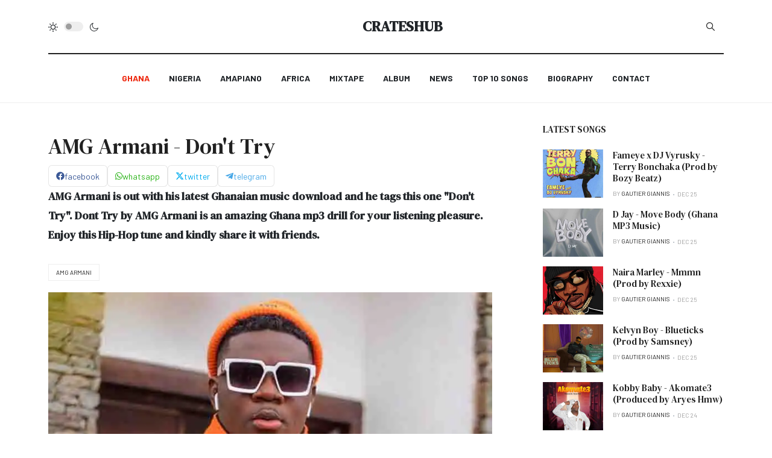

--- FILE ---
content_type: text/html; charset=utf-8
request_url: https://www.crateshub.com/ghana-music/amg-armani-don-t-try.html
body_size: 10480
content:
<!DOCTYPE html>
<html xmlns="http://www.w3.org/1999/xhtml" class="j5" xml:lang="en-gb" lang="en-gb" dir="ltr">

<head>
<!-- Google tag (gtag.js) -->
<script async src="https://www.googletagmanager.com/gtag/js?id=G-YH73CYWGKY" type="a99d741ac23ae39452643506-text/javascript"></script>
<script type="a99d741ac23ae39452643506-text/javascript">
  window.dataLayer = window.dataLayer || [];
  function gtag(){dataLayer.push(arguments);}
  gtag('js', new Date());

  gtag('config', 'G-YH73CYWGKY');
</script>

<!-- Google Tag Manager -->
<script type="a99d741ac23ae39452643506-text/javascript">(function(w,d,s,l,i){w[l]=w[l]||[];w[l].push({'gtm.start':
new Date().getTime(),event:'gtm.js'});var f=d.getElementsByTagName(s)[0],
j=d.createElement(s),dl=l!='dataLayer'?'&l='+l:'';j.async=true;j.src=
'https://www.googletagmanager.com/gtm.js?id='+i+dl;f.parentNode.insertBefore(j,f);
})(window,document,'script','dataLayer','GTM-NJK82LTD');</script>
<!-- End Google Tag Manager -->

  <meta charset="utf-8">
	<meta name="rights" content="One has access to download any song from crateshub.com">
	<meta name="author" content="Gautier Giannis">
	<meta name="robots" content="max-snippet:-1, max-image-preview:large, max-video-preview:-1">
	<meta name="description" content="AMG Armani is out with his latest Ghanaian music download and he tags this one &quot;Don't Try&quot;. Dont Try by AMG Armani is an amazing Ghana mp3 drill.">
	<meta name="generator" content="Joomla! - Open Source Content Management">
	<title>AMG Armani - Don't Try - CratesHub.com</title>
	<link href="https://www.crateshub.com/component/finder/search.opensearch?Itemid=110" rel="search" title="OpenSearch CratesHub.com" type="application/opensearchdescription+xml">
	<link href="/favicon.ico" rel="icon" type="image/vnd.microsoft.icon">
<link href="/plugins/system/t4/themes/base/vendors/font-awesome5/css/all.min.css?ac7c0f" rel="stylesheet">
	<link href="/plugins/system/t4/themes/base/vendors/font-awesome/css/font-awesome.min.css?ac7c0f" rel="stylesheet">
	<link href="/templates/ja_blockk/js/lightbox/ekko-lightbox.css?ac7c0f" rel="stylesheet">
	<link href="/media/vendor/awesomplete/css/awesomplete.css?1.1.7" rel="stylesheet">
	<link href="/media/vendor/joomla-custom-elements/css/joomla-alert.min.css?0.4.1" rel="stylesheet">
	<link href="https://www.crateshub.com/plugins/content/sudesign_audio/lib/mediaelementplayer.min.css" rel="stylesheet">
	<link href="/plugins/system/t4/themes/base/vendors/js-offcanvas/_css/js-offcanvas.css" rel="stylesheet">
	<link href="https://fonts.googleapis.com/css?family=Barlow%3A700%2C%2C400%2C500%2C600%7CDM+Serif+Text" rel="stylesheet">
	<link href="/plugins/system/jasocialshare/assets/style.css" rel="stylesheet">
	<link href="/templates/ja_blockk/css/template.css?7de238b7ecbd5f5e2130996623ab7134" rel="stylesheet">
	<link href="/media/t4/css/18-sub.css?3cd05adf1e49a2200a635f832f64188e" rel="stylesheet">
<script src="/media/vendor/jquery/js/jquery.min.js?3.7.1" type="a99d741ac23ae39452643506-text/javascript"></script>
	<script src="/templates/ja_blockk/js/imagesloaded.pkgd.min.js?ac7c0f" type="a99d741ac23ae39452643506-text/javascript"></script>
	<script src="/media/legacy/js/jquery-noconflict.min.js?504da4" type="a99d741ac23ae39452643506-text/javascript"></script>
	<script src="/media/vendor/jquery-migrate/js/jquery-migrate.min.js?3.5.2" type="a99d741ac23ae39452643506-text/javascript"></script>
	<script src="/plugins/system/t4/themes/base/vendors/bootstrap/js/bootstrap.bundle.min.js?ac7c0f" type="a99d741ac23ae39452643506-text/javascript"></script>
	<script src="/templates/ja_blockk/js/jquery.cookie.js?ac7c0f" type="a99d741ac23ae39452643506-text/javascript"></script>
	<script src="/templates/ja_blockk/js/isotope.pkgd.min.js?ac7c0f" type="a99d741ac23ae39452643506-text/javascript"></script>
	<script src="/templates/ja_blockk/js/lightbox/ekko-lightbox.js?ac7c0f" type="a99d741ac23ae39452643506-text/javascript"></script>
	<script type="application/json" class="joomla-script-options new">{"ja-share-excluded":[".mod-articlesnews-horizontal"],"joomla.jtext":{"JASOCIALSHARE_EMAIL_SUBJECT":"Hello, I'd like to share a link with you","MOD_FINDER_SEARCH_VALUE":"Search &hellip;","COM_FINDER_SEARCH_FORM_LIST_LABEL":"Search Results","JLIB_JS_AJAX_ERROR_OTHER":"An error has occurred while fetching the JSON data: HTTP %s status code.","JLIB_JS_AJAX_ERROR_PARSE":"A parse error has occurred while processing the following JSON data:<br><code style=\"color:inherit;white-space:pre-wrap;padding:0;margin:0;border:0;background:inherit;\">%s<\/code>","ERROR":"Error","MESSAGE":"Message","NOTICE":"Notice","WARNING":"Warning","JCLOSE":"Close","JOK":"OK","JOPEN":"Open"},"finder-search":{"url":"\/component\/finder\/?task=suggestions.suggest&format=json&tmpl=component&Itemid=110"},"system.paths":{"root":"","rootFull":"https:\/\/www.crateshub.com\/","base":"","baseFull":"https:\/\/www.crateshub.com\/"},"csrf.token":"30d5ab62e67610d26282035ea5a08088"}</script>
	<script src="/media/system/js/core.min.js?a3d8f8" type="a99d741ac23ae39452643506-text/javascript"></script>
	<script src="/media/vendor/awesomplete/js/awesomplete.min.js?1.1.7" defer type="a99d741ac23ae39452643506-text/javascript"></script>
	<script src="/media/com_finder/js/finder.min.js?755761" type="a99d741ac23ae39452643506-module"></script>
	<script src="/media/system/js/messages.min.js?9a4811" type="a99d741ac23ae39452643506-module"></script>
	<script src="/media/vendor/bootstrap/js/dropdown.min.js?5.3.8" type="a99d741ac23ae39452643506-module"></script>
	<script src="/media/vendor/bootstrap/js/collapse.min.js?5.3.8" type="a99d741ac23ae39452643506-module"></script>
	<script src="https://www.crateshub.com/plugins/content/sudesign_audio/lib/mediaelement-and-player.min.js" type="a99d741ac23ae39452643506-text/javascript"></script>
	<script src="/plugins/system/t4/themes/base/vendors/js-offcanvas/_js/js-offcanvas.pkgd.js" type="a99d741ac23ae39452643506-text/javascript"></script>
	<script src="/plugins/system/t4/themes/base/vendors/bodyscrolllock/bodyScrollLock.min.js" type="a99d741ac23ae39452643506-text/javascript"></script>
	<script src="/plugins/system/t4/themes/base/js/offcanvas.js" type="a99d741ac23ae39452643506-text/javascript"></script>
	<script src="/templates/ja_blockk/js/template.js" type="a99d741ac23ae39452643506-text/javascript"></script>
	<script src="/plugins/system/t4/themes/base/js/base.js?ac7c0f" type="a99d741ac23ae39452643506-text/javascript"></script>
	<script src="/plugins/system/jasocialshare/assets/jasocialshare.js" type="a99d741ac23ae39452643506-text/javascript"></script>
	<script src="/plugins/system/t4/themes/base/js/megamenu.js" type="a99d741ac23ae39452643506-text/javascript"></script>
	<script type="application/ld+json">{"@context":"https://schema.org","@graph":[{"@type":"Organization","@id":"https://www.crateshub.com/#/schema/Organization/base","name":"CratesHub","url":"https://www.crateshub.com/","logo":{"@type":"ImageObject","@id":"https://www.crateshub.com/#/schema/ImageObject/logo","url":"images/logo.webp?ver=655582ebdeb6dbf8cef82832f284e036","contentUrl":"images/logo.webp?ver=655582ebdeb6dbf8cef82832f284e036","width":361,"height":84},"image":{"@id":"https://www.crateshub.com/#/schema/ImageObject/logo"},"sameAs":["https://www.facebook.com/crateshub","https://www.twitter.com/crateshub","https://www.instagram.com/crateshub"]},{"@type":"WebSite","@id":"https://www.crateshub.com/#/schema/WebSite/base","url":"https://www.crateshub.com/","name":"CratesHub.com","publisher":{"@id":"https://www.crateshub.com/#/schema/Organization/base"},"potentialAction":{"@type":"SearchAction","target":"https://www.crateshub.com/component/finder/search.html?q={search_term_string}&amp;Itemid=110","query-input":"required name=search_term_string"}},{"@type":"WebPage","@id":"https://www.crateshub.com/#/schema/WebPage/base","url":"https://www.crateshub.com/ghana-music/amg-armani-don-t-try.html","name":"AMG Armani - Don't Try - CratesHub.com","description":"AMG Armani is out with his latest Ghanaian music download and he tags this one \"Don't Try\". Dont Try by AMG Armani is an amazing Ghana mp3 drill.","isPartOf":{"@id":"https://www.crateshub.com/#/schema/WebSite/base"},"about":{"@id":"https://www.crateshub.com/#/schema/Organization/base"},"inLanguage":"en-GB"},{"@type":"Article","@id":"https://www.crateshub.com/#/schema/com_content/article/4681","name":"AMG Armani - Don't Try","headline":"AMG Armani - Don't Try","inLanguage":"en-GB","thumbnailUrl":"images/amg-armani-music.webp?ver=c6e2365e096943ba6f9f64acb1ab15bb","image":"images/amg-armani-music.webp?ver=c6e2365e096943ba6f9f64acb1ab15bb","isPartOf":{"@id":"https://www.crateshub.com/#/schema/WebPage/base"}}]}</script>
	<!-- Start: Google Structured Data -->
<script type="application/ld+json" data-type="gsd"> { "@context": "https://schema.org", "@type": "BreadcrumbList", "itemListElement": [ { "@type": "ListItem", "position": 1, "name": "Home", "item": "https://www.crateshub.com" }, { "@type": "ListItem", "position": 2, "name": "Ghana", "item": "https://www.crateshub.com/ghana-music.html" }, { "@type": "ListItem", "position": 3, "name": "AMG Armani - Don't Try", "item": "https://www.crateshub.com/ghana-music/amg-armani-don-t-try.html" } ] } </script>
<!-- End: Google Structured Data -->


  <meta name="viewport"  content="width=device-width, initial-scale=1, maximum-scale=1, user-scalable=yes"/>
  <style>
    @-webkit-viewport   { width: device-width; }
    @-moz-viewport      { width: device-width; }
    @-ms-viewport       { width: device-width; }
    @-o-viewport        { width: device-width; }
    @viewport           { width: device-width; }
  </style>
  <meta name="HandheldFriendly" content="true"/>
  <meta name="apple-mobile-web-app-capable" content="YES"/>
  <!-- //META FOR IOS & HANDHELD -->
<link rel="canonical" href="https://www.crateshub.com/ghana-music/amg-armani-don-t-try.html" />
</head>


<body class="site-magz-2 navigation-magz-4 theme-default layout-magz-4 nav-breakpoint-lg navigation-hide com_content view-article item-537" data-jver="5">
  
  <div class="t4-offcanvas" data-offcanvas-options='{"modifiers":"left,overlay"}' id="off-canvas-left" role="complementary" style="display:none;">
	<div class="t4-off-canvas-header">
	 		  <a href="https://www.crateshub.com/" title="CratesHub">
	  	    	  	
	    	     	Sidebar Menu	    
	  	  </a>
	  		<button type="button" class="close js-offcanvas-close" data-dismiss="modal" aria-hidden="true">×</button>
	</div>

	<div class="t4-off-canvas-body menu-item-def" data-effect="def">
		<div class="t4-module module " id="Mod183"><div class="module-inner"><div class="module-ct"><nav class="navbar">
<ul  class="nav navbar-nav ">
<li class="nav-item item-537 current active"><a href="/ghana-music.html" itemprop="url" class="nav-link" aria-current="page"><span itemprop="name"><span class="menu-item-title">Ghana</span></span></a></li><li class="nav-item item-610"><a href="/naija-music.html" itemprop="url" class="nav-link"><span itemprop="name"><span class="menu-item-title">Nigeria</span></span></a></li><li class="nav-item item-611"><a href="/amapiano.html" itemprop="url" class="nav-link"><span itemprop="name"><span class="menu-item-title">Amapiano</span></span></a></li><li class="nav-item item-613"><a href="/african-music.html" itemprop="url" class="nav-link"><span itemprop="name"><span class="menu-item-title">Africa</span></span></a></li><li class="nav-item item-106"><a href="/mixtape-mp3.html" itemprop="url" class="nav-link"><span itemprop="name"><span class="menu-item-title">Mixtape</span></span></a></li><li class="nav-item item-107"><a href="/album.html" itemprop="url" class="nav-link"><span itemprop="name"><span class="menu-item-title">Album</span></span></a></li><li class="nav-item item-108"><a href="/news.html" itemprop="url" class="nav-link"><span itemprop="name"><span class="menu-item-title">News</span></span></a></li><li class="nav-item item-212"><a href="/top-10-songs.html" itemprop="url" class="nav-link"><span itemprop="name"><span class="menu-item-title">Top 10 Songs</span></span></a></li><li class="nav-item item-209"><a href="/biography.html" itemprop="url" class="nav-link"><span itemprop="name"><span class="menu-item-title">Biography</span></span></a></li><li class="nav-item item-109"><a href="/contact.html" itemprop="url" class="nav-link"><span itemprop="name"><span class="menu-item-title">Contact</span></span></a></li></ul></nav></div></div></div>
	</div>

	</div>
  <div class="t4-wrapper">
    <div class="t4-content">
      <div class="t4-content-inner">
        
<div id="t4-mainnav" class="t4-section  t4-mainnav   border-bottom"><!-- HEADER BLOCK -->
<header id="t4-header-wrap" class="t4-header header-layout-9">
  <div class="t4-header-inner">
		<div class="container">
			<div class="header-top">
				<div class="d-flex align-items-center  justify-content-between">
					<div class="l-action d-none d-lg-block">
						<div class="theme-toggle">
			      	
	<div class="ja-dark-mode">
		<div class="mode-light">
			<svg width="16" height="16" viewBox="0 0 16 16" fill="none" xmlns="http://www.w3.org/2000/svg" class="svg-light">
				<path d="M4.22902 3.286L3.28635 2.34334C3.02635 2.083 2.60369 2.083 2.34369 2.34334C2.08335 2.60367 2.08335 3.02567 2.34369 3.286L3.28635 4.22866C3.41635 4.359 3.58702 4.424 3.75768 4.424C3.92835 4.424 4.09902 4.359 4.22902 4.22866C4.48935 3.96833 4.48935 3.54633 4.22902 3.286Z"/>
				<path d="M2 7.33333H0.666667C0.298667 7.33333 0 7.63199 0 7.99999C0 8.368 0.298667 8.66666 0.666667 8.66666H2C2.368 8.66666 2.66667 8.368 2.66667 7.99999C2.66667 7.63199 2.368 7.33333 2 7.33333Z"/>
				<path d="M4.22902 11.7713C3.96902 11.511 3.54635 11.511 3.28635 11.7713L2.34369 12.714C2.08335 12.9743 2.08335 13.3963 2.34369 13.6567C2.47369 13.787 2.64435 13.852 2.81502 13.852C2.98569 13.852 3.15635 13.787 3.28635 13.6567L4.22902 12.714C4.48935 12.4537 4.48935 12.0317 4.22902 11.7713Z"/>
				<path d="M8.00065 13.3333C7.63265 13.3333 7.33398 13.632 7.33398 14V15.3333C7.33398 15.7013 7.63265 16 8.00065 16C8.36865 16 8.66732 15.7013 8.66732 15.3333V14C8.66732 13.632 8.36865 13.3333 8.00065 13.3333Z"/>
				<path d="M13.6567 12.714L12.7141 11.7713C12.4541 11.511 12.0314 11.511 11.7714 11.7713C11.5111 12.0317 11.5111 12.4537 11.7714 12.714L12.7141 13.6567C12.8441 13.787 13.0148 13.852 13.1854 13.852C13.3561 13.852 13.5267 13.787 13.6567 13.6567C13.9171 13.3963 13.9171 12.9743 13.6567 12.714Z"/>
				<path d="M15.334 7.33333H14.0007C13.6327 7.33333 13.334 7.63199 13.334 7.99999C13.334 8.368 13.6327 8.66666 14.0007 8.66666H15.334C15.702 8.66666 16.0007 8.368 16.0007 7.99999C16.0007 7.63199 15.702 7.33333 15.334 7.33333Z"/>
				<path d="M13.6567 2.34334C13.3967 2.083 12.9741 2.083 12.7141 2.34334L11.7714 3.286C11.5111 3.54633 11.5111 3.96833 11.7714 4.22866C11.9014 4.359 12.0721 4.424 12.2428 4.424C12.4134 4.424 12.5841 4.359 12.7141 4.22866L13.6567 3.286C13.9171 3.02567 13.9171 2.60367 13.6567 2.34334Z"/>
				<path d="M8.00065 0C7.63265 0 7.33398 0.298667 7.33398 0.666667V2C7.33398 2.368 7.63265 2.66667 8.00065 2.66667C8.36865 2.66667 8.66732 2.368 8.66732 2V0.666667C8.66732 0.298667 8.36865 0 8.00065 0Z"/>
				<path d="M7.99935 3.66667C5.61002 3.66667 3.66602 5.61067 3.66602 8C3.66602 10.3893 5.61002 12.3333 7.99935 12.3333C10.3887 12.3333 12.3327 10.3893 12.3327 8C12.3327 5.61067 10.3887 3.66667 7.99935 3.66667ZM7.99935 11C6.34535 11 4.99935 9.654 4.99935 8C4.99935 6.346 6.34535 5.00001 7.99935 5.00001C9.65335 5.00001 10.9993 6.346 10.9993 8C10.9993 9.654 9.65335 11 7.99935 11Z"/>
			</svg>
		</div>

		<div class="dark-mode-status">
			<span></span>
		</div>

		<div class="mode-dark">
			<svg width="16" height="16" viewBox="0 0 16 16" fill="none" xmlns="http://www.w3.org/2000/svg" class="svg-dark">
			<path d="M14.6691 8.93962C14.5259 8.90384 14.3828 8.93962 14.2576 9.02908C13.7924 9.42269 13.2556 9.74474 12.6652 9.95944C12.1106 10.1741 11.5023 10.2815 10.8582 10.2815C9.40898 10.2815 8.08502 9.69106 7.13677 8.74282C6.18852 7.79457 5.5981 6.4706 5.5981 5.0214C5.5981 4.41309 5.70545 3.82267 5.88437 3.28593C6.08117 2.7134 6.36744 2.19455 6.74316 1.74726C6.90418 1.55046 6.8684 1.26419 6.67159 1.10317C6.54635 1.01371 6.40322 0.977929 6.26009 1.01371C4.73931 1.42522 3.41535 2.33768 2.4671 3.5543C1.55464 4.75302 1 6.23802 1 7.86614C1 9.81631 1.78722 11.5876 3.07541 12.8757C4.36359 14.1639 6.13485 14.9511 8.08502 14.9511C9.73103 14.9511 11.2518 14.3786 12.4684 13.4304C13.7029 12.4642 14.5975 11.0866 14.9732 9.51215C15.0627 9.24378 14.9196 8.9933 14.6691 8.93962ZM11.9317 12.6789C10.894 13.5019 9.57001 14.0029 8.1208 14.0029C6.42111 14.0029 4.88245 13.3051 3.77318 12.1959C2.66391 11.0866 1.96614 9.54793 1.96614 7.84825C1.96614 6.43482 2.43132 5.14664 3.23643 4.10893C3.79107 3.39327 4.48883 2.80286 5.29395 2.39135C5.20449 2.58816 5.11504 2.78497 5.04347 2.99966C4.81088 3.64375 4.70353 4.32363 4.70353 5.03929C4.70353 6.73898 5.4013 8.29553 6.51057 9.4048C7.61984 10.5141 9.1764 11.2118 10.8761 11.2118C11.6275 11.2118 12.3432 11.0866 13.0052 10.8361C13.2378 10.7467 13.4703 10.6572 13.685 10.5499C13.2556 11.3729 12.6652 12.1064 11.9317 12.6789Z"/>
			</svg>
		</div>
	</div>

			      </div>
					</div>

					<div class="t4-logo-header d-flex align-items-center">
						<span id="triggerButton" class="btn js-offcanvas-trigger t4-offcanvas-toggle d-lg-none" data-offcanvas-trigger="off-canvas-left"><i class="fa fa-bars toggle-bars"></i></span>
		        <div class="navbar-brand logo-text">
    <a href="/index.php" title="CratesHub">
        	
          <span class="site-name">CratesHub</span>          
    </a>
  </div>

		      </div>

		      <div class="r-action d-flex align-items-center">
			      <div class="d-flex justify-content-end align-items-center">
			      	<div class="d-flex d-lg-none">
			      		
	<div class="ja-dark-mode">
		<div class="mode-light">
			<svg width="16" height="16" viewBox="0 0 16 16" fill="none" xmlns="http://www.w3.org/2000/svg" class="svg-light">
				<path d="M4.22902 3.286L3.28635 2.34334C3.02635 2.083 2.60369 2.083 2.34369 2.34334C2.08335 2.60367 2.08335 3.02567 2.34369 3.286L3.28635 4.22866C3.41635 4.359 3.58702 4.424 3.75768 4.424C3.92835 4.424 4.09902 4.359 4.22902 4.22866C4.48935 3.96833 4.48935 3.54633 4.22902 3.286Z"/>
				<path d="M2 7.33333H0.666667C0.298667 7.33333 0 7.63199 0 7.99999C0 8.368 0.298667 8.66666 0.666667 8.66666H2C2.368 8.66666 2.66667 8.368 2.66667 7.99999C2.66667 7.63199 2.368 7.33333 2 7.33333Z"/>
				<path d="M4.22902 11.7713C3.96902 11.511 3.54635 11.511 3.28635 11.7713L2.34369 12.714C2.08335 12.9743 2.08335 13.3963 2.34369 13.6567C2.47369 13.787 2.64435 13.852 2.81502 13.852C2.98569 13.852 3.15635 13.787 3.28635 13.6567L4.22902 12.714C4.48935 12.4537 4.48935 12.0317 4.22902 11.7713Z"/>
				<path d="M8.00065 13.3333C7.63265 13.3333 7.33398 13.632 7.33398 14V15.3333C7.33398 15.7013 7.63265 16 8.00065 16C8.36865 16 8.66732 15.7013 8.66732 15.3333V14C8.66732 13.632 8.36865 13.3333 8.00065 13.3333Z"/>
				<path d="M13.6567 12.714L12.7141 11.7713C12.4541 11.511 12.0314 11.511 11.7714 11.7713C11.5111 12.0317 11.5111 12.4537 11.7714 12.714L12.7141 13.6567C12.8441 13.787 13.0148 13.852 13.1854 13.852C13.3561 13.852 13.5267 13.787 13.6567 13.6567C13.9171 13.3963 13.9171 12.9743 13.6567 12.714Z"/>
				<path d="M15.334 7.33333H14.0007C13.6327 7.33333 13.334 7.63199 13.334 7.99999C13.334 8.368 13.6327 8.66666 14.0007 8.66666H15.334C15.702 8.66666 16.0007 8.368 16.0007 7.99999C16.0007 7.63199 15.702 7.33333 15.334 7.33333Z"/>
				<path d="M13.6567 2.34334C13.3967 2.083 12.9741 2.083 12.7141 2.34334L11.7714 3.286C11.5111 3.54633 11.5111 3.96833 11.7714 4.22866C11.9014 4.359 12.0721 4.424 12.2428 4.424C12.4134 4.424 12.5841 4.359 12.7141 4.22866L13.6567 3.286C13.9171 3.02567 13.9171 2.60367 13.6567 2.34334Z"/>
				<path d="M8.00065 0C7.63265 0 7.33398 0.298667 7.33398 0.666667V2C7.33398 2.368 7.63265 2.66667 8.00065 2.66667C8.36865 2.66667 8.66732 2.368 8.66732 2V0.666667C8.66732 0.298667 8.36865 0 8.00065 0Z"/>
				<path d="M7.99935 3.66667C5.61002 3.66667 3.66602 5.61067 3.66602 8C3.66602 10.3893 5.61002 12.3333 7.99935 12.3333C10.3887 12.3333 12.3327 10.3893 12.3327 8C12.3327 5.61067 10.3887 3.66667 7.99935 3.66667ZM7.99935 11C6.34535 11 4.99935 9.654 4.99935 8C4.99935 6.346 6.34535 5.00001 7.99935 5.00001C9.65335 5.00001 10.9993 6.346 10.9993 8C10.9993 9.654 9.65335 11 7.99935 11Z"/>
			</svg>
		</div>

		<div class="dark-mode-status">
			<span></span>
		</div>

		<div class="mode-dark">
			<svg width="16" height="16" viewBox="0 0 16 16" fill="none" xmlns="http://www.w3.org/2000/svg" class="svg-dark">
			<path d="M14.6691 8.93962C14.5259 8.90384 14.3828 8.93962 14.2576 9.02908C13.7924 9.42269 13.2556 9.74474 12.6652 9.95944C12.1106 10.1741 11.5023 10.2815 10.8582 10.2815C9.40898 10.2815 8.08502 9.69106 7.13677 8.74282C6.18852 7.79457 5.5981 6.4706 5.5981 5.0214C5.5981 4.41309 5.70545 3.82267 5.88437 3.28593C6.08117 2.7134 6.36744 2.19455 6.74316 1.74726C6.90418 1.55046 6.8684 1.26419 6.67159 1.10317C6.54635 1.01371 6.40322 0.977929 6.26009 1.01371C4.73931 1.42522 3.41535 2.33768 2.4671 3.5543C1.55464 4.75302 1 6.23802 1 7.86614C1 9.81631 1.78722 11.5876 3.07541 12.8757C4.36359 14.1639 6.13485 14.9511 8.08502 14.9511C9.73103 14.9511 11.2518 14.3786 12.4684 13.4304C13.7029 12.4642 14.5975 11.0866 14.9732 9.51215C15.0627 9.24378 14.9196 8.9933 14.6691 8.93962ZM11.9317 12.6789C10.894 13.5019 9.57001 14.0029 8.1208 14.0029C6.42111 14.0029 4.88245 13.3051 3.77318 12.1959C2.66391 11.0866 1.96614 9.54793 1.96614 7.84825C1.96614 6.43482 2.43132 5.14664 3.23643 4.10893C3.79107 3.39327 4.48883 2.80286 5.29395 2.39135C5.20449 2.58816 5.11504 2.78497 5.04347 2.99966C4.81088 3.64375 4.70353 4.32363 4.70353 5.03929C4.70353 6.73898 5.4013 8.29553 6.51057 9.4048C7.61984 10.5141 9.1764 11.2118 10.8761 11.2118C11.6275 11.2118 12.3432 11.0866 13.0052 10.8361C13.2378 10.7467 13.4703 10.6572 13.685 10.5499C13.2556 11.3729 12.6652 12.1064 11.9317 12.6789Z"/>
			</svg>
		</div>
	</div>

			      	</div>

			        
			        
			        <div class="head-search">
			          
<form class="mod-finder js-finder-searchform form-search" action="/component/finder/search.html?Itemid=110" method="get" role="search">
    <label for="mod-finder-searchword230" class="finder">Search</label><div class="mod-finder__search input-group"><input type="text" name="q" id="mod-finder-searchword230" class="js-finder-search-query form-control" value="" placeholder="Search &hellip;"><button class="btn btn-primary" type="submit"><span class="icon-search icon-white" aria-hidden="true"></span> Search</button></div>
            <input type="hidden" name="Itemid" value="110"></form>

			        </div>
			      </div>
			    </div>
				</div>
	    </div>
    </div>

    <div class="header-bottom">
      <div class="container d-flex justify-content-center align-items-center">
	      <div class="t4-megamenu-wrap">
	        <div class="t4-navbar">
	          
<nav class="navbar navbar-expand-lg">
<div id="t4-megamenu-mainmenu" class="t4-megamenu collapse navbar-collapse flipping animate" data-duration="400">

<ul class="nav navbar-nav level0"  itemscope="itemscope" itemtype="http://www.schema.org/SiteNavigationElement">
<li class="nav-item current active" data-id="537" data-level="1"><a href="/ghana-music.html" itemprop="url" class="nav-link" aria-current="page"><span itemprop="name"><span class="menu-item-title">Ghana</span></span></a></li><li class="nav-item" data-id="610" data-level="1"><a href="/naija-music.html" itemprop="url" class="nav-link"><span itemprop="name"><span class="menu-item-title">Nigeria</span></span></a></li><li class="nav-item" data-id="611" data-level="1"><a href="/amapiano.html" itemprop="url" class="nav-link"><span itemprop="name"><span class="menu-item-title">Amapiano</span></span></a></li><li class="nav-item" data-id="613" data-level="1"><a href="/african-music.html" itemprop="url" class="nav-link"><span itemprop="name"><span class="menu-item-title">Africa</span></span></a></li><li class="nav-item" data-id="106" data-level="1"><a href="/mixtape-mp3.html" itemprop="url" class="nav-link"><span itemprop="name"><span class="menu-item-title">Mixtape</span></span></a></li><li class="nav-item" data-id="107" data-level="1"><a href="/album.html" itemprop="url" class="nav-link"><span itemprop="name"><span class="menu-item-title">Album</span></span></a></li><li class="nav-item" data-id="108" data-level="1"><a href="/news.html" itemprop="url" class="nav-link"><span itemprop="name"><span class="menu-item-title">News</span></span></a></li><li class="nav-item" data-id="212" data-level="1"><a href="/top-10-songs.html" itemprop="url" class="nav-link"><span itemprop="name"><span class="menu-item-title">Top 10 Songs</span></span></a></li><li class="nav-item" data-id="209" data-level="1"><a href="/biography.html" itemprop="url" class="nav-link"><span itemprop="name"><span class="menu-item-title">Biography</span></span></a></li><li class="nav-item" data-id="109" data-level="1"><a href="/contact.html" itemprop="url" class="nav-link"><span itemprop="name"><span class="menu-item-title">Contact</span></span></a></li></ul></div>
</nav>

	        </div>
	      </div>
	    </div>
	  </div>
  </div>
</header>
<!-- // HEADER BLOCK --></div>









<div id="t4-main-body" class="t4-section  t4-main-body">
<div class="t4-section-inner container"><div class="t4-row row">
<div class="t4-col col-12 col-lg">
<div id="system-message-container" aria-live="polite"></div>
<div class="com-content-article item-page  has-sharing">
	<meta itemprop="inLanguage" content="en-GB">

	
	
	
		
				
	<!-- Article Title -->
		<div class="article-title">
					<h1 itemprop="headline">
				AMG Armani - Don&#039;t Try			</h1>
		
						
		
		
		
	</div>
		<!-- // Article Title -->

	<!-- Meta Bottom -->
		<!--  // Meta Bottom -->

	<!-- Meta Top -->
		<!-- Meta Top -->

		<div class="ja-share-button" layout="default" ></div>

			<!-- Text Intro -->
		<div class="intro-text">
			<p><b>AMG Armani is out with his latest Ghanaian music download and he tags this one "Don't Try". Dont Try by AMG Armani is an amazing Ghana mp3 drill for your listening pleasure. Enjoy this Hip-Hop tune and kindly share it with friends.</b></p>
		</div>
		<!-- Text Intro -->
	
						<ul class="tags list-inline">
																	<li class="list-inline-item tag-250 tag-list0" itemprop="keywords">
					<a href="/tag/amg-armani.html" class="badge badge-info">
						AMG Armani					</a>
				</li>
						</ul>
	
				
	<!-- Media Show -->
								<figure class="pull-left item-image">
			<img src="/images/amg-armani-music.webp?ver=c6e2365e096943ba6f9f64acb1ab15bb"
				 alt="AMG Armani Don't Try"
				 itemprop="image"/>
					</figure>
			<!-- // Media Show -->

			
	
			<div class="sharing-tool">
			<!-- Go to www.addthis.com/dashboard to customize your tools -->
			<div class="addthis_inline_share_toolbox_rswu"></div>
		</div>
	
	<div itemprop="articleBody" class="com-content-article__body has-sharing">
		
        		<!--[if lt IE 9]><script>document.createElement("audio");</script><![endif]--> 
<p>Listen to this free mp3 instrumental download and add it to your beat tracklist.&nbsp;</p>
<p>&nbsp;</p>
<p><span style="font-size: 12pt;"><strong>ALSO DOWNLOAD MP3: <a href="/naija-music/chidinma-jehovah-overdo.html">Chidinma - Jehovah Overdo (Produced by EeZee Tee)</a></strong></span></p>
<p>&nbsp;</p>
<p><script src="/cdn-cgi/scripts/7d0fa10a/cloudflare-static/rocket-loader.min.js" data-cf-settings="a99d741ac23ae39452643506-|49"></script><audio src="/images/Music/Single/AMG-Armani-Dont-Try-www.crateshub.com.mp3" onError="shortcodeAudioOnerror(event,this)"   controls="controls" type="audio/mp3" preload="none" style="width:100%" class="style-d7a2d22c6e46e7b8813b88"><a href="/images/Music/Single/AMG-Armani-Dont-Try-www.crateshub.com.mp3" target="_blank"></a></audio><style type="text/css">.style-d7a2d22c6e46e7b8813b88{width:100%}</style></p>
<p>
</p>
<p><span style="font-size: 12pt;"><strong>AMG Armani - Don't Try <a href="/images/Music/Single/AMG-Armani-Dont-Try-www.crateshub.com.mp3" download="">[ DOWNLOAD MP3 ]</a></strong></span></p>
<p>&nbsp;</p>
<p>&nbsp;</p>
<div>
<div dir="auto">
<div dir="auto">
<div dir="auto"><strong>TO UPLOAD OR PROMOTE YOUR SONG CALL/ WHATSAPP:</strong><em><strong>&nbsp;+233246877468</strong></em>
<p>&nbsp;</p>
<p><a href="https://chat.whatsapp.com/C4aKU3tzarb51hyNDF3dlU" target="_blank" rel="noopener"><img style="float: left;" src="/images/crateshub_whatsapp.webp?ver=0a0e1affff4cc13a45d37ac6b8e5fbb2" alt="crateshub whatsapp" /></a></p>
<p>&nbsp; &nbsp;&nbsp;</p>
<p>&nbsp;</p>
<p><a href="https://t.me/joinchat/NPEUyRFpQd8aFJJ89Zl1IA" target="_blank" rel="noopener"><img style="float: left;" src="/images/crateshub_telegram.webp?ver=6c004ff912e8b8c6a0a2bf954c6a7529" alt="crateshub telegram" /></a><br style="clear: both;" /></p>
<p><span style="background-color: inherit; color: inherit; font-family: inherit; font-size: 1rem;">&nbsp;</span></p>
</div>
<div dir="auto">
<div dir="auto">
<p>Ghana Music&nbsp; ||&nbsp; Ghana Music Download&nbsp; ||&nbsp; Ghana Songs Download&nbsp; || Download Latest Music || AMG Armani mp3 Music ||&nbsp;AMG Armani mp3 download || Ghana Music Download || Ghana Gospel Music || Naija music || Nigeria music || Mixtape DJs || DJ Mixtape || Ghanaian Music Download</p>
<p>&nbsp;</p>
<p><strong><strong>TRENDING DOWNLOAD MP3: <a href="/african-music/khaligraph-jones-wavy-ft-sarkodie.html" target="_self"><strong>KHALIGRAPH JONES - WAVY FT SARKODIE</strong></a><span style="font-size: 12pt;"></span></strong></strong><a href="/INDEX.PHP?OPTION=COM_CONTENT&amp;VIEW=ARTICLE&amp;ID=2716:BLACK-SHERIF-MARIANA-PROD-BY-MOG-BEATZ&amp;CATID=11" target="_BLANK"><br /></a><a href="/ghana-music/black-sherif-mariana-prod-by-mog-beatz.html" target="_blank"></a></p>
<p>&nbsp;</p>
<p><span style="font-size: 10pt;"><strong>CHECK THIS: <a href="/ghana-music/kwaku-dmc-oh-please-freestyle.html" target="_self"><strong>KWAKU DMC - OH PLEASE (FREESTYLE)</strong></a><span style="font-size: 12pt;"></span></strong><strong style="background-color: inherit; color: inherit; font-family: inherit; font-size: 1rem;"><br /></strong></span></p>
<p><span style="font-size: 10pt;"><strong>GRAB THIS: <a href="/ghana-music/medikal-la-hustle-ft-joey-b-prod-by-dj-krept.html" target="_blank"><strong>MEDIKAL – LA HUSTLE FT. JOEY B (PROD. BY DJ KREPT)</strong></a><span style="font-size: 12pt;"></span></strong></span></p>
<p><span style="font-size: 10pt;"><strong><strong>CHECK THIS: <a href="/ghana-music/quamina-mp-adidas-ft-tulenkey-fameye.html" target="_blank"><strong>QUAMINA MP – ADIDAS WITH TULENKEY &amp; FAMEYE</strong></a></strong><span style="font-size: 10pt;"></span></strong></span></p>
<p><span style="font-size: 10pt;"><strong>CHECK THIS JAM: <a href="/ghana-music/e-l-nobody-send-you.html" target="_self"><strong>E.L - NOBODY SEND YOU</strong></a><a href="/ghana-music/kofi-mole-molemondays-cypher-episode-1.html" target="_blank"></a><a href="/dancehall-music/teejay-smh-kmt.html" target="_blank"><span style="font-size: 10pt;"></span></a></strong></span></p>
<p><span style="font-size: 10pt;"><strong>CHECK THIS:</strong><a href="/naija-music/kizz-daniel-chek-prod-by-selebobo.html" target="_blank"><strong> <strong>KIZZ DANIEL - CHEK (PROD BY SELEBOBO)</strong><span style="font-size: 12pt;"></span></strong></a></span></p>
<p><span style="font-size: 10pt;"><strong>CHECK:</strong><a href="/ghana-music/dopenation-jesus-freestyle.html" target="_blank"><strong> DOPENATION – JESUS (FREESTYLE)</strong></a></span></p>
<p><span style="font-size: 10pt;"><strong>CHECK:</strong><a href="/ghana-music/yblaq-to-be-a-man-ft-kuami-eugene-prod-by-willisbeat.html" target="_blank"><strong> YBLAQ – TO BE A MAN FT. KUAMI EUGENE (PROD. BY WILLISBEAT)</strong></a></span></p>
<p><span style="font-size: 10pt;"><strong>CHECK:</strong><a href="/ghana-music/imrana-ft-fameye-who-born-you-prod-by-daremamebeat.html" target="_blank"><strong> IMRANA FT. FAMEYE – WHO BORN YOU (PROD. BY DAREMAMEBEAT)</strong></a></span></p>
<p><span style="font-size: 10pt;"><strong>CHECK THIS:</strong><a href="/ghana-music/larruso-saara-prod-by-skito-beatz.html" target="_blank"><strong> KWEKU SMOKE X BOSOM P-YUNG – AIRHU (PROD. BY PHREDXTER)</strong></a></span></p>
<p><span style="font-size: 10pt;"><strong>CHECK:</strong><a href="/ghana-music/stonebwoy-big-boss-prod-by-streetbeatz.html" target="_blank"><strong> SARKODIE FT. CODED (4×4) – YEAR OF RETURN (PROD. BY MOGBEATZ)</strong></a></span></p>
<p><span style="font-size: 10pt;"><strong>CHECK THIS ONE:</strong><a href="/ghana-music/instrumental-mogbeatz-year-of-return-prod-by-mogbeatz.html" target="_blank">&nbsp;<strong>INSTRUMENTAL -- MOGBEATZ – YEAR OF RETURN (PROD. BY MOGBEATZ)</strong></a></span></p>
<p><span style="font-size: 10pt;"><strong>CHECK THIS TUNE:</strong><strong><a href="/ghana-music/kelvynboy-ft-m-anifest-yawa-no-dey-prod-by-samsney.html" target="_blank">&nbsp;KELVYNBOY FT M.ANIFEST – YAWA NO DEY (PROD. BY SAMSNEY)</a></strong></span></p>
<p><span style="font-size: 10pt;"><strong>CHECK:</strong><a href="/ghana-music/mr-eazi-king-promise-ft-joey-b-call-waiting-prod-by-ekelly.html" target="_blank"><strong> MR EAZI &amp; KING PROMISE FT. JOEY B – CALL WAITING (PROD. BY EKELLY)</strong></a></span></p>
<p><span style="font-size: 10pt;"><strong>CHECK THIS TUNE: <a href="/ghana-music/okyeame-kwame-kpa-ft-naomi-oko-wulomei.html" target="_blank">OKYEAME KWAME - KPA FT WULOMEI</a><br /></strong></span></p>
<p><span style="font-size: 10pt;"><strong>CHECK THIS: <a href="/ghana-music/yaa-pono-drago-freestyle.html" target="_blank">YAA PONO - DRAGO (FREESTYLE AUDIO)</a><br /></strong></span></p>
<p><span style="font-size: 10pt;"><strong>CHECK THIS TOO: <a href="/ghana-music/sheldon-the-turn-up-my-ting-ft-supa-gaeta-x-dj-millzy.html" target="_self"><strong>SHELDON THE TURN UP - MY TING FT SUPA GAETA X DJ MILLZY</strong></a><span style="font-size: 12pt;"></span></strong></span></p>
<p>Make yourself confortable on CratesHub Music platform and download all the songs for free.</p>
</div>
</div>
</div>
</div>
</div>
<p>&nbsp;</p>
<p>&nbsp;</p>
<p>&nbsp;</p>
		
		<div class="read-more">
				    </div>
	</div>

	
	
		
	
		</div>
</div>

<div class="t4-col sidebar-r col-12 col-lg-4">
<div class="t4-module module " id="Mod95"><div class="module-inner"><h3 class="module-title "><span>Latest Songs</span></h3><div class="module-ct"><ul class="latestnews list-item ">
	<li class="item clearfix" >
		<div class="item-media">
							<img src="/images/Fameye Terry Bonchaka.webp?ver=d774586bf04dd26ecd5908e356bfeaa5#joomlaImage://local-images/Fameye%20Terry%20Bonchaka.jpg?width=800&height=800" alt="Fameye x DJ Vyrusky - Terry Bonchaka (Prod by Bozy Beatz)" />
					</div>
		
		<div class="item-body">
			<h6 class="item-title"><a href="/ghana-music/fameye-x-dj-vyrusky-terry-bonchaka.html" itemprop="url"><span itemprop="name">Fameye x DJ Vyrusky - Terry Bonchaka (Prod by Bozy Beatz)</span></a></h6>
			<div class="item-meta">
				
									<div class="author">By <span class="name">Gautier Giannis</span></div>
				
				<div class="item-date"><span>Dec 25</span></div>
			</div>
		</div>
		
	</li>
	<li class="item clearfix" >
		<div class="item-media">
							<img src="/images/D JAy Move Body.webp?ver=7c8c41cec44a626c233a04406d4cee79#joomlaImage://local-images/D JAy Move Body.jpg?width=800&height=800" alt="D Jay - Move Body (Ghana MP3 Music)" />
					</div>
		
		<div class="item-body">
			<h6 class="item-title"><a href="/ghana-music/d-jay-move-body.html" itemprop="url"><span itemprop="name">D Jay - Move Body (Ghana MP3 Music)</span></a></h6>
			<div class="item-meta">
				
									<div class="author">By <span class="name">Gautier Giannis</span></div>
				
				<div class="item-date"><span>Dec 25</span></div>
			</div>
		</div>
		
	</li>
	<li class="item clearfix" >
		<div class="item-media">
							<img src="/images/Naira Marley Mmmn.webp?ver=0c214a06c794d8078b178907238a5350#joomlaImage://local-images/Naira Marley Mmmn.jpg?width=800&height=800" alt="Naira Marley - Mmmn (Prod by Rexxie)" />
					</div>
		
		<div class="item-body">
			<h6 class="item-title"><a href="/naija-music/naira-marley-mmmn.html" itemprop="url"><span itemprop="name">Naira Marley - Mmmn (Prod by Rexxie)</span></a></h6>
			<div class="item-meta">
				
									<div class="author">By <span class="name">Gautier Giannis</span></div>
				
				<div class="item-date"><span>Dec 25</span></div>
			</div>
		</div>
		
	</li>
	<li class="item clearfix" >
		<div class="item-media">
							<img src="/images/Kelvyn Boy Blueticks.webp?ver=95ba7c952fa369e25ffca67a738d725c#joomlaImage://local-images/Kelvyn Boy Blueticks.jpg?width=800&height=800" alt="Kelvyn Boy - Blueticks (Prod by Samsney)" />
					</div>
		
		<div class="item-body">
			<h6 class="item-title"><a href="/ghana-music/kelvyn-boy-blueticks.html" itemprop="url"><span itemprop="name">Kelvyn Boy - Blueticks (Prod by Samsney)</span></a></h6>
			<div class="item-meta">
				
									<div class="author">By <span class="name">Gautier Giannis</span></div>
				
				<div class="item-date"><span>Dec 25</span></div>
			</div>
		</div>
		
	</li>
	<li class="item clearfix" >
		<div class="item-media">
							<img src="/images/Kobby Baby Akomate3.webp?ver=44e0854ebd87fb14035eb1cd1fbd9aaf#joomlaImage://local-images/Kobby Baby Akomate3.jpg?width=800&height=800" alt="Kobby Baby - Akomate3 (Produced by Aryes Hmw)" />
					</div>
		
		<div class="item-body">
			<h6 class="item-title"><a href="/ghana-music/kobby-baby-akomate3.html" itemprop="url"><span itemprop="name">Kobby Baby - Akomate3 (Produced by Aryes Hmw)</span></a></h6>
			<div class="item-meta">
				
									<div class="author">By <span class="name">Gautier Giannis</span></div>
				
				<div class="item-date"><span>Dec 24</span></div>
			</div>
		</div>
		
	</li>
	<li class="item clearfix" >
		<div class="item-media">
							<img src="/images/Rigiid Ghetto.webp?ver=df2c83440a2d196b9d2ee7a6e767b67f#joomlaImage://local-images/Rigiid%20Ghetto.jpg?width=800&height=800" alt="RiGiid x Lasmid - Ghetto (Ghana MP3 Download)" />
					</div>
		
		<div class="item-body">
			<h6 class="item-title"><a href="/ghana-music/rigiid-x-lasmid-ghetto.html" itemprop="url"><span itemprop="name">RiGiid x Lasmid - Ghetto (Ghana MP3 Download)</span></a></h6>
			<div class="item-meta">
				
									<div class="author">By <span class="name">Gautier Giannis</span></div>
				
				<div class="item-date"><span>Dec 12</span></div>
			</div>
		</div>
		
	</li>
	<li class="item clearfix" >
		<div class="item-media">
							<img src="/images/Shaker Bougie.webp?ver=501cd77a70066f797f726a5d35b3c2c7#joomlaImage://local-images/Shaker%20Bougie.jpg?width=800&height=800" alt="Shaker - Bougie (Ghana MP3 Download)" />
					</div>
		
		<div class="item-body">
			<h6 class="item-title"><a href="/ghana-music/shaker-bougie.html" itemprop="url"><span itemprop="name">Shaker - Bougie (Ghana MP3 Download)</span></a></h6>
			<div class="item-meta">
				
									<div class="author">By <span class="name">Gautier Giannis</span></div>
				
				<div class="item-date"><span>Dec 12</span></div>
			</div>
		</div>
		
	</li>
	<li class="item clearfix" >
		<div class="item-media">
							<img src="/images/Sheege Kwesi.webp?ver=f7980e153695eacfa606d67a62e35e66#joomlaImage://local-images/Sheege%20Kwesi.jpg?width=800&height=800" alt="Kwesi Amewuga - Sheege (Ghana MP3)" />
					</div>
		
		<div class="item-body">
			<h6 class="item-title"><a href="/ghana-music/kwesi-amewuga-sheege.html" itemprop="url"><span itemprop="name">Kwesi Amewuga - Sheege (Ghana MP3)</span></a></h6>
			<div class="item-meta">
				
									<div class="author">By <span class="name">Gautier Giannis</span></div>
				
				<div class="item-date"><span>Dec 12</span></div>
			</div>
		</div>
		
	</li>
	<li class="item clearfix" >
		<div class="item-media">
							<img src="/images/Sarkodie You I.webp?ver=37b5fd64f8b8f900576ea0652f3e69bd#joomlaImage://local-images/Sarkodie%20You%20I.jpg?width=800&height=800" alt="Sarkodie - You and I (Ghana MP3 Music)" />
					</div>
		
		<div class="item-body">
			<h6 class="item-title"><a href="/ghana-music/sarkodie-you-and-i.html" itemprop="url"><span itemprop="name">Sarkodie - You and I (Ghana MP3 Music)</span></a></h6>
			<div class="item-meta">
				
									<div class="author">By <span class="name">Gautier Giannis</span></div>
				
				<div class="item-date"><span>Dec 12</span></div>
			</div>
		</div>
		
	</li>
	<li class="item clearfix" >
		<div class="item-media">
							<img src="/images/Joe Mettle Amen.webp?ver=53955e4528e66235dbf53a6f9722133f#joomlaImage://local-images/Joe Mettle Amen.jpg?width=800&height=800" alt="Joe Mettle - Amen (Ghana Gospel MP3)" />
					</div>
		
		<div class="item-body">
			<h6 class="item-title"><a href="/ghana-music/joe-mettle-amen.html" itemprop="url"><span itemprop="name">Joe Mettle - Amen (Ghana Gospel MP3)</span></a></h6>
			<div class="item-meta">
				
									<div class="author">By <span class="name">Gautier Giannis</span></div>
				
				<div class="item-date"><span>Dec 12</span></div>
			</div>
		</div>
		
	</li>
</ul>
</div></div></div>
</div>
</div></div>
</div>



<div id="t4-footnav" class="t4-section  t4-footnav">
<div class="t4-section-inner container"><div class="t4-row row">
<div class="t4-col footnav-1 col-12 col-sm col-md-2">
<div class="t4-module module " id="Mod88"><div class="module-inner"><h3 class="module-title "><span>Top Menu</span></h3><div class="module-ct"><nav class="navbar">
<ul  class="nav navbar-nav ">
<li class="nav-item item-110 default"><a href="/" itemprop="url" class="nav-link"><span itemprop="name"><span class="menu-item-title">Home</span></span></a></li><li class="nav-item item-211"><a href="/how-to.html" itemprop="url" class="nav-link"><span itemprop="name"><span class="menu-item-title">How To</span></span></a></li><li class="nav-item item-118"><a href="/sitemap.html" itemprop="url" class="nav-link"><span itemprop="name"><span class="menu-item-title">Sitemap</span></span></a></li><li class="nav-item item-199"><a href="/tag.html" itemprop="url" class="nav-link"><span itemprop="name"><span class="menu-item-title">Tag</span></span></a></li><li class="nav-item item-649"><a href="/crateshub-feeds.html" itemprop="url" class="nav-link"><span itemprop="name"><span class="menu-item-title">CratesHub Feeds</span></span></a></li></ul></nav></div></div></div>
</div>
<div class="t4-col footnav-2 col-12 col-sm col-md-2">
<div class="t4-module module " id="Mod222"><div class="module-inner"><h3 class="module-title "><span>Copyright Demand</span></h3><div class="module-ct"><nav class="navbar">
<ul  class="nav navbar-nav ">
<li class="nav-item item-115"><a href="/dmca-copyright-report.html" itemprop="url" class="nav-link"><span itemprop="name"><span class="menu-item-title">DMCA: Copyright</span></span></a></li><li class="nav-item item-259"><a href="/privacy-policy.html" itemprop="url" class="nav-link"><span itemprop="name"><span class="menu-item-title">Privacy Policy</span></span></a></li><li class="nav-item item-260"><a href="/disclaimer.html" itemprop="url" class="nav-link"><span itemprop="name"><span class="menu-item-title">Disclaimer</span></span></a></li><li class="nav-item item-619"><a href="/upcoming.html" itemprop="url" class="nav-link"><span itemprop="name"><span class="menu-item-title">Upcoming</span></span></a></li></ul></nav></div></div></div>
</div>


</div></div>
</div>

<div id="t4-footer" class="t4-section  t4-footer">
<div class="t4-section-inner container"><div class="t4-row row">
<div class="t4-col footer col-sm">
<div class="mod-footer">
    <div class="footer1">Copyright &#169; 2026 CratesHub.com. All Rights Reserved.</div>
</div>

</div>

</div></div>
</div><a href='javascript:' id='back-to-top'><i class='fa fa-chevron-up'></i></a>
      </div>
    </div>
  </div>
  
<script src="/cdn-cgi/scripts/7d0fa10a/cloudflare-static/rocket-loader.min.js" data-cf-settings="a99d741ac23ae39452643506-|49" defer></script><script defer src="https://static.cloudflareinsights.com/beacon.min.js/vcd15cbe7772f49c399c6a5babf22c1241717689176015" integrity="sha512-ZpsOmlRQV6y907TI0dKBHq9Md29nnaEIPlkf84rnaERnq6zvWvPUqr2ft8M1aS28oN72PdrCzSjY4U6VaAw1EQ==" data-cf-beacon='{"version":"2024.11.0","token":"eafe9b0046634972afc7eedb99175031","r":1,"server_timing":{"name":{"cfCacheStatus":true,"cfEdge":true,"cfExtPri":true,"cfL4":true,"cfOrigin":true,"cfSpeedBrain":true},"location_startswith":null}}' crossorigin="anonymous"></script>
</body>
</html>
